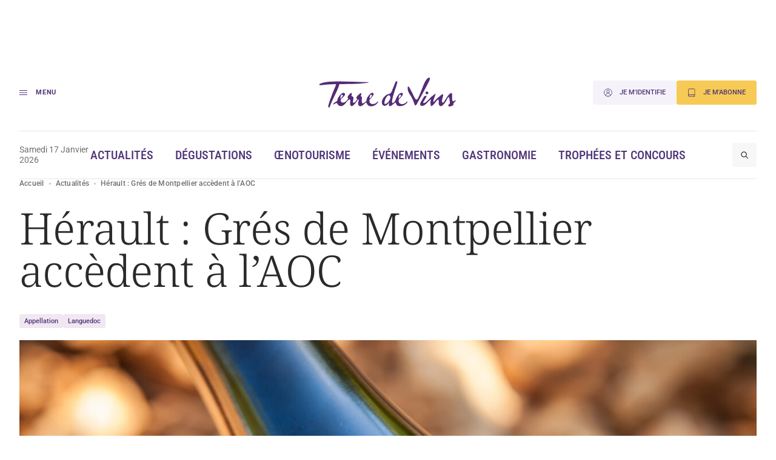

--- FILE ---
content_type: image/svg+xml
request_url: https://www.terredevins.com/wp-content/themes/terre-de-vins/assets/build/images/icons/cross.2e13a7de.svg
body_size: -73
content:
<svg width="12" height="12" viewBox="0 0 12 12" fill="none" xmlns="http://www.w3.org/2000/svg"><path d="M1 1L11 11M11 1L1 11" stroke="#503479" stroke-linecap="round" stroke-linejoin="round"/></svg>

--- FILE ---
content_type: text/javascript
request_url: https://www.terredevins.com/wp-content/themes/terre-de-vins/assets/build/front.c0c53f36.js?ver=1.0.15
body_size: 8812
content:
(self.webpackChunkterre_de_vins=self.webpackChunkterre_de_vins||[]).push([[440],{5795:(t,e,n)=>{var r={"./agenda_controller.js":3940,"./archive_list_controller.js":8089,"./date_picker_controller.js":9249,"./file_input_form_controller.js":3664,"./flash_controller.js":1614,"./header_controller.js":9735,"./home_controller.js":7461,"./menu_controller.js":5341,"./paywall_access_controller.js":3007,"./paywall_ad_controller.js":8694,"./paywall_audit_controller.js":7446,"./rue_des_vignerons_form_controller.js":682,"./search_controller.js":7768,"./sliders/heading_controller.js":257,"./sliders/main_post_controller.js":8767,"./sliders/media_controller.js":3163,"./sliders/post_controller.js":3695,"./sliders/wine_controller.js":5422,"./tabs_controller.js":616,"./ticketing_modal_controller.js":9822,"./truncate_controller.js":4150};function o(t){var e=i(t);return n(e)}function i(t){if(!n.o(r,t)){var e=new Error("Cannot find module '"+t+"'");throw e.code="MODULE_NOT_FOUND",e}return r[t]}o.keys=function(){return Object.keys(r)},o.resolve=i,t.exports=o,o.id=5795},1797:(t,e,n)=>{"use strict";n.d(e,{A:()=>s});n(3534),n(590),n(4216),n(6611),n(17),n(8636),n(8665),n(475),n(9581),n(7787),n(4189),n(4009),n(7755),n(5852),n(1412),n(4632),n(5086),n(4606),n(7136),n(9979),n(173),n(8649),n(4602);function r(t){return r="function"==typeof Symbol&&"symbol"==typeof Symbol.iterator?function(t){return typeof t}:function(t){return t&&"function"==typeof Symbol&&t.constructor===Symbol&&t!==Symbol.prototype?"symbol":typeof t},r(t)}function o(t,e){for(var n=0;n<e.length;n++){var r=e[n];r.enumerable=r.enumerable||!1,r.configurable=!0,"value"in r&&(r.writable=!0),Object.defineProperty(t,i(r.key),r)}}function i(t){var e=function(t,e){if("object"!=r(t)||!t)return t;var n=t[Symbol.toPrimitive];if(void 0!==n){var o=n.call(t,e||"default");if("object"!=r(o))return o;throw new TypeError("@@toPrimitive must return a primitive value.")}return("string"===e?String:Number)(t)}(t,"string");return"symbol"==r(e)?e:e+""}function u(t,e,n){return e=a(e),function(t,e){if(e&&("object"==r(e)||"function"==typeof e))return e;if(void 0!==e)throw new TypeError("Derived constructors may only return object or undefined");return function(t){if(void 0===t)throw new ReferenceError("this hasn't been initialised - super() hasn't been called");return t}(t)}(t,c()?Reflect.construct(e,n||[],a(t).constructor):e.apply(t,n))}function c(){try{var t=!Boolean.prototype.valueOf.call(Reflect.construct(Boolean,[],(function(){})))}catch(t){}return(c=function(){return!!t})()}function a(t){return a=Object.setPrototypeOf?Object.getPrototypeOf.bind():function(t){return t.__proto__||Object.getPrototypeOf(t)},a(t)}function l(t,e){return l=Object.setPrototypeOf?Object.setPrototypeOf.bind():function(t,e){return t.__proto__=e,t},l(t,e)}var s=function(t){function e(){return function(t,e){if(!(t instanceof e))throw new TypeError("Cannot call a class as a function")}(this,e),u(this,e,arguments)}return function(t,e){if("function"!=typeof e&&null!==e)throw new TypeError("Super expression must either be null or a function");t.prototype=Object.create(e&&e.prototype,{constructor:{value:t,writable:!0,configurable:!0}}),Object.defineProperty(t,"prototype",{writable:!1}),e&&l(t,e)}(e,t),n=e,r=[{key:"storeControllerInElement",value:function(){this.element[this.formattedIdentifier]=this}},{key:"getControllerForElement",value:function(t,e){return this.application.getControllerForElementAndIdentifier(t,e)}},{key:"hasControllerForElement",value:function(t,e){return!!this.getControllerForElement(t,e)}},{key:"getParentController",value:function(t){var e=this.element.parentElement.closest('[data-controller*="'.concat(t,'"]'));return getControllerForElement(e,t)}},{key:"hasParentController",value:function(t){return!!this.getParentController(t)}},{key:"hasController",value:function(t){var e=arguments.length>1&&void 0!==arguments[1]?arguments[1]:{},n=e.targetedId,r=void 0!==n&&n,o=e.targetedClass,i=void 0!==o&&o;return null!==this.getController(t,{targetedId:r,targetedClass:i})}},{key:"getController",value:function(t){var e=arguments.length>1&&void 0!==arguments[1]?arguments[1]:{},n=e.targetedId,r=void 0!==n&&n,o=e.targetedClass,i=void 0!==o&&o;return this.application.controllers.find(this.controllersFilterScope(t,{targetedId:r,targetedClass:i}))}},{key:"getControllers",value:function(t){var e=arguments.length>1&&void 0!==arguments[1]?arguments[1]:{},n=e.targetedId,r=void 0!==n&&n,o=e.targetedClass,i=void 0!==o&&o;return this.application.controllers.filter(this.controllersFilterScope(t,{targetedId:r,targetedClass:i}))}},{key:"controllersFilterScope",value:function(t){var e=arguments.length>1&&void 0!==arguments[1]?arguments[1]:{},n=e.targetedId,r=void 0!==n&&n,o=e.targetedClass,i=void 0!==o&&o;return function(e){var n=e.context,o=n.identifier,u=n.element,c=u.id,a=u.classList,l=o===t;return r?l=o===t&&c===r:i&&(l=o===t&&a.contains(i)),l}}},{key:"formattedIdentifier",get:function(){return this.identifier.split(/[-_]/).map((function(t){return t.replace(/./,(function(t){return t.toUpperCase()}))})).join("").replace(/^\w/,(function(t){return t.toLowerCase()}))}}],r&&o(n.prototype,r),i&&o(n,i),Object.defineProperty(n,"prototype",{writable:!1}),n;var n,r,i}(n(5820).xI)},3940:(t,e,n)=>{"use strict";n.r(e),n.d(e,{default:()=>f});n(3534),n(590),n(4216),n(6611),n(8665),n(7787),n(4189),n(4009),n(7755),n(5852),n(1412),n(4632),n(5086),n(4606),n(9979),n(4602);function r(t){return r="function"==typeof Symbol&&"symbol"==typeof Symbol.iterator?function(t){return typeof t}:function(t){return t&&"function"==typeof Symbol&&t.constructor===Symbol&&t!==Symbol.prototype?"symbol":typeof t},r(t)}function o(t,e){for(var n=0;n<e.length;n++){var r=e[n];r.enumerable=r.enumerable||!1,r.configurable=!0,"value"in r&&(r.writable=!0),Object.defineProperty(t,s(r.key),r)}}function i(t,e,n){return e=c(e),function(t,e){if(e&&("object"==r(e)||"function"==typeof e))return e;if(void 0!==e)throw new TypeError("Derived constructors may only return object or undefined");return function(t){if(void 0===t)throw new ReferenceError("this hasn't been initialised - super() hasn't been called");return t}(t)}(t,u()?Reflect.construct(e,n||[],c(t).constructor):e.apply(t,n))}function u(){try{var t=!Boolean.prototype.valueOf.call(Reflect.construct(Boolean,[],(function(){})))}catch(t){}return(u=function(){return!!t})()}function c(t){return c=Object.setPrototypeOf?Object.getPrototypeOf.bind():function(t){return t.__proto__||Object.getPrototypeOf(t)},c(t)}function a(t,e){return a=Object.setPrototypeOf?Object.setPrototypeOf.bind():function(t,e){return t.__proto__=e,t},a(t,e)}function l(t,e,n){return(e=s(e))in t?Object.defineProperty(t,e,{value:n,enumerable:!0,configurable:!0,writable:!0}):t[e]=n,t}function s(t){var e=function(t,e){if("object"!=r(t)||!t)return t;var n=t[Symbol.toPrimitive];if(void 0!==n){var o=n.call(t,e||"default");if("object"!=r(o))return o;throw new TypeError("@@toPrimitive must return a primitive value.")}return("string"===e?String:Number)(t)}(t,"string");return"symbol"==r(e)?e:e+""}var f=function(t){function e(){return function(t,e){if(!(t instanceof e))throw new TypeError("Cannot call a class as a function")}(this,e),i(this,e,arguments)}return function(t,e){if("function"!=typeof e&&null!==e)throw new TypeError("Super expression must either be null or a function");t.prototype=Object.create(e&&e.prototype,{constructor:{value:t,writable:!0,configurable:!0}}),Object.defineProperty(t,"prototype",{writable:!1}),e&&a(t,e)}(e,t),n=e,(r=[{key:"connect",value:function(){var t=this;this.element.addEventListener("turbo:submit-start",(function(){"home"===t.contextValue&&(t.listTarget.classList.add("is-loading"),t.monthSelectTarget.disabled=!0)}))}},{key:"onPreviousMonthClick",value:function(){var t=this.monthSelectTarget.selectedIndex;this.monthSelectTarget.options[t-1].selected=!0}},{key:"onNextMonthClick",value:function(){var t=this.monthSelectTarget.selectedIndex;this.monthSelectTarget.options[t+1].selected=!0}},{key:"submit",value:function(){this.formTarget.requestSubmit()}}])&&o(n.prototype,r),u&&o(n,u),Object.defineProperty(n,"prototype",{writable:!1}),n;var n,r,u}(n(1797).A);l(f,"targets",["form","list","monthSelect"]),l(f,"values",{context:String})},8089:(t,e,n)=>{"use strict";n.r(e),n.d(e,{default:()=>y});n(3534),n(590),n(4216),n(6611),n(8665),n(7787),n(4189),n(4009),n(7755),n(5852),n(1412),n(4632),n(5086),n(9193),n(4606),n(9979),n(4602);function r(t){return r="function"==typeof Symbol&&"symbol"==typeof Symbol.iterator?function(t){return typeof t}:function(t){return t&&"function"==typeof Symbol&&t.constructor===Symbol&&t!==Symbol.prototype?"symbol":typeof t},r(t)}function o(t,e){for(var n=0;n<e.length;n++){var r=e[n];r.enumerable=r.enumerable||!1,r.configurable=!0,"value"in r&&(r.writable=!0),Object.defineProperty(t,l(r.key),r)}}function i(t,e,n){return e=c(e),function(t,e){if(e&&("object"==r(e)||"function"==typeof e))return e;if(void 0!==e)throw new TypeError("Derived constructors may only return object or undefined");return function(t){if(void 0===t)throw new ReferenceError("this hasn't been initialised - super() hasn't been called");return t}(t)}(t,u()?Reflect.construct(e,n||[],c(t).constructor):e.apply(t,n))}function u(){try{var t=!Boolean.prototype.valueOf.call(Reflect.construct(Boolean,[],(function(){})))}catch(t){}return(u=function(){return!!t})()}function c(t){return c=Object.setPrototypeOf?Object.getPrototypeOf.bind():function(t){return t.__proto__||Object.getPrototypeOf(t)},c(t)}function a(t,e){return a=Object.setPrototypeOf?Object.setPrototypeOf.bind():function(t,e){return t.__proto__=e,t},a(t,e)}function l(t){var e=function(t,e){if("object"!=r(t)||!t)return t;var n=t[Symbol.toPrimitive];if(void 0!==n){var o=n.call(t,e||"default");if("object"!=r(o))return o;throw new TypeError("@@toPrimitive must return a primitive value.")}return("string"===e?String:Number)(t)}(t,"string");return"symbol"==r(e)?e:e+""}var s,f,p,y=function(t){function e(){return function(t,e){if(!(t instanceof e))throw new TypeError("Cannot call a class as a function")}(this,e),i(this,e,arguments)}return function(t,e){if("function"!=typeof e&&null!==e)throw new TypeError("Super expression must either be null or a function");t.prototype=Object.create(e&&e.prototype,{constructor:{value:t,writable:!0,configurable:!0}}),Object.defineProperty(t,"prototype",{writable:!1}),e&&a(t,e)}(e,t),n=e,(r=[{key:"handleLoadPage",value:function(t){var e=this;t.preventDefault(),t.currentTarget.disabled||(t.currentTarget.disabled=!0,fetch(t.currentTarget.href,{method:"GET"}).then((function(t){return t.text()})).then((function(t){var n=(new DOMParser).parseFromString(t,"text/html"),r=n.querySelector('[data-archive-list-target="list"]'),o=n.querySelector('[data-archive-list-target="actionsWrapper"]');e.listTarget.innerHTML+=r.innerHTML,o?e.element.replaceChild(o,e.actionsWrapperTarget):e.actionsWrapperTarget.remove()})).catch((function(e){t.currentTarget.disabled=!1})))}}])&&o(n.prototype,r),u&&o(n,u),Object.defineProperty(n,"prototype",{writable:!1}),n;var n,r,u}(n(1797).A);s=y,p=["actionsWrapper","list"],(f=l(f="targets"))in s?Object.defineProperty(s,f,{value:p,enumerable:!0,configurable:!0,writable:!0}):s[f]=p},9249:(t,e,n)=>{"use strict";n.r(e),n.d(e,{default:()=>m});n(3534),n(590),n(4216),n(6611),n(8665),n(7787),n(4189),n(4009),n(7755),n(5852),n(1412),n(4632),n(5086),n(4606),n(9979),n(4602);var r=n(1797),o=n(6430),i=n(1330);function u(t){return u="function"==typeof Symbol&&"symbol"==typeof Symbol.iterator?function(t){return typeof t}:function(t){return t&&"function"==typeof Symbol&&t.constructor===Symbol&&t!==Symbol.prototype?"symbol":typeof t},u(t)}function c(t,e){for(var n=0;n<e.length;n++){var r=e[n];r.enumerable=r.enumerable||!1,r.configurable=!0,"value"in r&&(r.writable=!0),Object.defineProperty(t,p(r.key),r)}}function a(t,e,n){return e=s(e),function(t,e){if(e&&("object"==u(e)||"function"==typeof e))return e;if(void 0!==e)throw new TypeError("Derived constructors may only return object or undefined");return function(t){if(void 0===t)throw new ReferenceError("this hasn't been initialised - super() hasn't been called");return t}(t)}(t,l()?Reflect.construct(e,n||[],s(t).constructor):e.apply(t,n))}function l(){try{var t=!Boolean.prototype.valueOf.call(Reflect.construct(Boolean,[],(function(){})))}catch(t){}return(l=function(){return!!t})()}function s(t){return s=Object.setPrototypeOf?Object.getPrototypeOf.bind():function(t){return t.__proto__||Object.getPrototypeOf(t)},s(t)}function f(t,e){return f=Object.setPrototypeOf?Object.setPrototypeOf.bind():function(t,e){return t.__proto__=e,t},f(t,e)}function p(t){var e=function(t,e){if("object"!=u(t)||!t)return t;var n=t[Symbol.toPrimitive];if(void 0!==n){var r=n.call(t,e||"default");if("object"!=u(r))return r;throw new TypeError("@@toPrimitive must return a primitive value.")}return("string"===e?String:Number)(t)}(t,"string");return"symbol"==u(e)?e:e+""}var y,b,d,m=function(t){function e(){return function(t,e){if(!(t instanceof e))throw new TypeError("Cannot call a class as a function")}(this,e),a(this,e,arguments)}return function(t,e){if("function"!=typeof e&&null!==e)throw new TypeError("Super expression must either be null or a function");t.prototype=Object.create(e&&e.prototype,{constructor:{value:t,writable:!0,configurable:!0}}),Object.defineProperty(t,"prototype",{writable:!1}),e&&f(t,e)}(e,t),n=e,(r=[{key:"connect",value:function(){this.hasDatepickerTarget&&(0,o.A)(this.datepickerTarget,{dateFormat:"d/m/Y H:i",minDate:"today",enableTime:!0,locale:i.French})}}])&&c(n.prototype,r),u&&c(n,u),Object.defineProperty(n,"prototype",{writable:!1}),n;var n,r,u}(r.A);y=m,d=["datepicker"],(b=p(b="targets"))in y?Object.defineProperty(y,b,{value:d,enumerable:!0,configurable:!0,writable:!0}):y[b]=d},3664:(t,e,n)=>{"use strict";n.r(e),n.d(e,{default:()=>y});n(3534),n(590),n(4216),n(6611),n(8476),n(8665),n(7787),n(4189),n(8741),n(4009),n(7755),n(5852),n(1412),n(4632),n(5086),n(4606),n(9979),n(8379),n(4602);function r(t){return r="function"==typeof Symbol&&"symbol"==typeof Symbol.iterator?function(t){return typeof t}:function(t){return t&&"function"==typeof Symbol&&t.constructor===Symbol&&t!==Symbol.prototype?"symbol":typeof t},r(t)}function o(t,e){for(var n=0;n<e.length;n++){var r=e[n];r.enumerable=r.enumerable||!1,r.configurable=!0,"value"in r&&(r.writable=!0),Object.defineProperty(t,l(r.key),r)}}function i(t,e,n){return e=c(e),function(t,e){if(e&&("object"==r(e)||"function"==typeof e))return e;if(void 0!==e)throw new TypeError("Derived constructors may only return object or undefined");return function(t){if(void 0===t)throw new ReferenceError("this hasn't been initialised - super() hasn't been called");return t}(t)}(t,u()?Reflect.construct(e,n||[],c(t).constructor):e.apply(t,n))}function u(){try{var t=!Boolean.prototype.valueOf.call(Reflect.construct(Boolean,[],(function(){})))}catch(t){}return(u=function(){return!!t})()}function c(t){return c=Object.setPrototypeOf?Object.getPrototypeOf.bind():function(t){return t.__proto__||Object.getPrototypeOf(t)},c(t)}function a(t,e){return a=Object.setPrototypeOf?Object.setPrototypeOf.bind():function(t,e){return t.__proto__=e,t},a(t,e)}function l(t){var e=function(t,e){if("object"!=r(t)||!t)return t;var n=t[Symbol.toPrimitive];if(void 0!==n){var o=n.call(t,e||"default");if("object"!=r(o))return o;throw new TypeError("@@toPrimitive must return a primitive value.")}return("string"===e?String:Number)(t)}(t,"string");return"symbol"==r(e)?e:e+""}var s,f,p,y=function(t){function e(){return function(t,e){if(!(t instanceof e))throw new TypeError("Cannot call a class as a function")}(this,e),i(this,e,arguments)}return function(t,e){if("function"!=typeof e&&null!==e)throw new TypeError("Super expression must either be null or a function");t.prototype=Object.create(e&&e.prototype,{constructor:{value:t,writable:!0,configurable:!0}}),Object.defineProperty(t,"prototype",{writable:!1}),e&&a(t,e)}(e,t),n=e,r=[{key:"connect",value:function(){this.updateInputFileName()}},{key:"updateInputFileName",value:function(){var t=this;this.inputTargets.forEach((function(e){e.addEventListener("change",(function(e){var n=e.target.files;n.length>1?t.textTarget.textContent="".concat(n.length," visuels ajoutés"):1===n.length?t.textTarget.textContent=n[0].name:t.textTarget.textContent=""}))}))}}],r&&o(n.prototype,r),u&&o(n,u),Object.defineProperty(n,"prototype",{writable:!1}),n;var n,r,u}(n(1797).A);s=y,p=["input","text"],(f=l(f="targets"))in s?Object.defineProperty(s,f,{value:p,enumerable:!0,configurable:!0,writable:!0}):s[f]=p},1614:(t,e,n)=>{"use strict";n.r(e),n.d(e,{default:()=>d});n(3534),n(590),n(4216),n(6611),n(8665),n(7787),n(4189),n(4009),n(7755),n(5852),n(1412),n(4632),n(5086),n(4606),n(9979),n(4602);var r=n(1797),o=n(8549);function i(t){return i="function"==typeof Symbol&&"symbol"==typeof Symbol.iterator?function(t){return typeof t}:function(t){return t&&"function"==typeof Symbol&&t.constructor===Symbol&&t!==Symbol.prototype?"symbol":typeof t},i(t)}function u(t,e){for(var n=0;n<e.length;n++){var r=e[n];r.enumerable=r.enumerable||!1,r.configurable=!0,"value"in r&&(r.writable=!0),Object.defineProperty(t,f(r.key),r)}}function c(t,e,n){return e=l(e),function(t,e){if(e&&("object"==i(e)||"function"==typeof e))return e;if(void 0!==e)throw new TypeError("Derived constructors may only return object or undefined");return function(t){if(void 0===t)throw new ReferenceError("this hasn't been initialised - super() hasn't been called");return t}(t)}(t,a()?Reflect.construct(e,n||[],l(t).constructor):e.apply(t,n))}function a(){try{var t=!Boolean.prototype.valueOf.call(Reflect.construct(Boolean,[],(function(){})))}catch(t){}return(a=function(){return!!t})()}function l(t){return l=Object.setPrototypeOf?Object.getPrototypeOf.bind():function(t){return t.__proto__||Object.getPrototypeOf(t)},l(t)}function s(t,e){return s=Object.setPrototypeOf?Object.setPrototypeOf.bind():function(t,e){return t.__proto__=e,t},s(t,e)}function f(t){var e=function(t,e){if("object"!=i(t)||!t)return t;var n=t[Symbol.toPrimitive];if(void 0!==n){var r=n.call(t,e||"default");if("object"!=i(r))return r;throw new TypeError("@@toPrimitive must return a primitive value.")}return("string"===e?String:Number)(t)}(t,"string");return"symbol"==i(e)?e:e+""}var p,y,b,d=function(t){function e(){return function(t,e){if(!(t instanceof e))throw new TypeError("Cannot call a class as a function")}(this,e),c(this,e,arguments)}return function(t,e){if("function"!=typeof e&&null!==e)throw new TypeError("Super expression must either be null or a function");t.prototype=Object.create(e&&e.prototype,{constructor:{value:t,writable:!0,configurable:!0}}),Object.defineProperty(t,"prototype",{writable:!1}),e&&s(t,e)}(e,t),n=e,(r=[{key:"initialize",value:function(){this.notification=new o.zT(this.options)}},{key:"connect",value:function(){this.open()}},{key:"open",value:function(){this.notification.open({type:this.typeValue,message:this.messageValue})}},{key:"options",get:function(){return{duration:6e6,dismissible:!0,ripple:!1,position:{x:"right",y:"top"},types:[{type:"alert",className:"notyf__toast--alert",icon:!1},{type:"info",className:"notyf__toast--info",icon:!1},{type:"success",className:"notyf__toast--success",icon:!1},{type:"warning",className:"notyf__toast--warning",icon:!1}]}}}])&&u(n.prototype,r),i&&u(n,i),Object.defineProperty(n,"prototype",{writable:!1}),n;var n,r,i}(r.A);p=d,y="values",b={type:String,message:String},(y=f(y))in p?Object.defineProperty(p,y,{value:b,enumerable:!0,configurable:!0,writable:!0}):p[y]=b},9735:(t,e,n)=>{"use strict";n.r(e),n.d(e,{default:()=>d});n(3534),n(590),n(4216),n(6611),n(8665),n(7787),n(4189),n(4009),n(7755),n(5852),n(1412),n(4632),n(5086),n(4606),n(9979),n(4602);var r=n(1797),o=n(319);function i(t){return i="function"==typeof Symbol&&"symbol"==typeof Symbol.iterator?function(t){return typeof t}:function(t){return t&&"function"==typeof Symbol&&t.constructor===Symbol&&t!==Symbol.prototype?"symbol":typeof t},i(t)}function u(t,e){for(var n=0;n<e.length;n++){var r=e[n];r.enumerable=r.enumerable||!1,r.configurable=!0,"value"in r&&(r.writable=!0),Object.defineProperty(t,f(r.key),r)}}function c(t,e,n){return e=l(e),function(t,e){if(e&&("object"==i(e)||"function"==typeof e))return e;if(void 0!==e)throw new TypeError("Derived constructors may only return object or undefined");return function(t){if(void 0===t)throw new ReferenceError("this hasn't been initialised - super() hasn't been called");return t}(t)}(t,a()?Reflect.construct(e,n||[],l(t).constructor):e.apply(t,n))}function a(){try{var t=!Boolean.prototype.valueOf.call(Reflect.construct(Boolean,[],(function(){})))}catch(t){}return(a=function(){return!!t})()}function l(t){return l=Object.setPrototypeOf?Object.getPrototypeOf.bind():function(t){return t.__proto__||Object.getPrototypeOf(t)},l(t)}function s(t,e){return s=Object.setPrototypeOf?Object.setPrototypeOf.bind():function(t,e){return t.__proto__=e,t},s(t,e)}function f(t){var e=function(t,e){if("object"!=i(t)||!t)return t;var n=t[Symbol.toPrimitive];if(void 0!==n){var r=n.call(t,e||"default");if("object"!=i(r))return r;throw new TypeError("@@toPrimitive must return a primitive value.")}return("string"===e?String:Number)(t)}(t,"string");return"symbol"==i(e)?e:e+""}var p,y,b,d=function(t){function e(){return function(t,e){if(!(t instanceof e))throw new TypeError("Cannot call a class as a function")}(this,e),c(this,e,arguments)}return function(t,e){if("function"!=typeof e&&null!==e)throw new TypeError("Super expression must either be null or a function");t.prototype=Object.create(e&&e.prototype,{constructor:{value:t,writable:!0,configurable:!0}}),Object.defineProperty(t,"prototype",{writable:!1}),e&&s(t,e)}(e,t),n=e,r=[{key:"connect",value:function(){var t=this;this.bottomTarget.classList.add("is-hidden"),this.searchTarget.classList.add("is-hidden"),this.setHeaderHeightVariable(),this.bottomTarget.addEventListener("animationend",(function(e){"fade-out"===e.animationName&&e.target===t.bottomTarget&&t.bottomTarget.classList.add("is-hidden")})),this.searchTarget.addEventListener("animationend",(function(e){"fade-out"===e.animationName&&e.target===t.searchTarget&&t.searchTarget.classList.add("is-hidden")})),this.menuTarget.addEventListener("animationend",(function(e){"fade-out"===e.animationName&&e.target===t.menuTarget&&t.menuTarget.classList.remove("is-visible")}))}},{key:"handleToggleMenu",value:function(t){this.toggleMenu()}},{key:"handleOpenMenu",value:function(t){this.toggleMenu(!0)}},{key:"handleCloseMenu",value:function(t){this.toggleMenu(!1)}},{key:"onAdSlotRenderEnded",value:function(t){"banniere_haute"===t.detail.position&&this.setHeaderHeightVariable()}},{key:"onWindowResize",value:function(t){this.setHeaderHeightVariable()}},{key:"onWindowScroll",value:function(t){this.setState()}},{key:"setHeaderHeightVariable",value:function(){this.element.classList.add("no-transition"),this.setState(!0),document.documentElement.style.setProperty("--header-height","".concat(this.element.offsetHeight/10,"rem")),this.setState(),this.element.classList.remove("no-transition")}},{key:"setState",value:function(){!(arguments.length>0&&void 0!==arguments[0]&&arguments[0])&&window.scrollY>80?this.element.classList.add("is-reduced"):(this.bottomTarget.classList.remove("is-hidden"),this.searchTarget.classList.remove("is-hidden"),this.element.classList.remove("is-reduced"))}},{key:"toggleMenu",value:function(t){!1===t||this.menuTarget.classList.contains("is-active")||this.menuTarget.classList.add("is-visible"),(0,o.Q)(t),this.menuTarget.classList.toggle("is-active",t)}}],r&&u(n.prototype,r),i&&u(n,i),Object.defineProperty(n,"prototype",{writable:!1}),n;var n,r,i}(r.A);p=d,b=["bottom","menu","search","top"],(y=f(y="targets"))in p?Object.defineProperty(p,y,{value:b,enumerable:!0,configurable:!0,writable:!0}):p[y]=b},7461:(t,e,n)=>{"use strict";n.r(e),n.d(e,{default:()=>y});n(3534),n(590),n(4216),n(6611),n(8665),n(7787),n(4189),n(4009),n(7755),n(5852),n(1412),n(4632),n(5086),n(4606),n(9979),n(4602);function r(t){return r="function"==typeof Symbol&&"symbol"==typeof Symbol.iterator?function(t){return typeof t}:function(t){return t&&"function"==typeof Symbol&&t.constructor===Symbol&&t!==Symbol.prototype?"symbol":typeof t},r(t)}function o(t,e){for(var n=0;n<e.length;n++){var r=e[n];r.enumerable=r.enumerable||!1,r.configurable=!0,"value"in r&&(r.writable=!0),Object.defineProperty(t,l(r.key),r)}}function i(t,e,n){return e=c(e),function(t,e){if(e&&("object"==r(e)||"function"==typeof e))return e;if(void 0!==e)throw new TypeError("Derived constructors may only return object or undefined");return function(t){if(void 0===t)throw new ReferenceError("this hasn't been initialised - super() hasn't been called");return t}(t)}(t,u()?Reflect.construct(e,n||[],c(t).constructor):e.apply(t,n))}function u(){try{var t=!Boolean.prototype.valueOf.call(Reflect.construct(Boolean,[],(function(){})))}catch(t){}return(u=function(){return!!t})()}function c(t){return c=Object.setPrototypeOf?Object.getPrototypeOf.bind():function(t){return t.__proto__||Object.getPrototypeOf(t)},c(t)}function a(t,e){return a=Object.setPrototypeOf?Object.setPrototypeOf.bind():function(t,e){return t.__proto__=e,t},a(t,e)}function l(t){var e=function(t,e){if("object"!=r(t)||!t)return t;var n=t[Symbol.toPrimitive];if(void 0!==n){var o=n.call(t,e||"default");if("object"!=r(o))return o;throw new TypeError("@@toPrimitive must return a primitive value.")}return("string"===e?String:Number)(t)}(t,"string");return"symbol"==r(e)?e:e+""}var s,f,p,y=function(t){function e(){return function(t,e){if(!(t instanceof e))throw new TypeError("Cannot call a class as a function")}(this,e),i(this,e,arguments)}return function(t,e){if("function"!=typeof e&&null!==e)throw new TypeError("Super expression must either be null or a function");t.prototype=Object.create(e&&e.prototype,{constructor:{value:t,writable:!0,configurable:!0}}),Object.defineProperty(t,"prototype",{writable:!1}),e&&a(t,e)}(e,t),n=e,(r=[{key:"connect",value:function(){}},{key:"playVideo",value:function(t){}},{key:"switchVideo",value:function(t){}}])&&o(n.prototype,r),u&&o(n,u),Object.defineProperty(n,"prototype",{writable:!1}),n;var n,r,u}(n(1797).A);s=y,p=["video1","video2","video3"],(f=l(f="targets"))in s?Object.defineProperty(s,f,{value:p,enumerable:!0,configurable:!0,writable:!0}):s[f]=p},5341:(t,e,n)=>{"use strict";n.r(e),n.d(e,{default:()=>s});n(3534),n(590),n(4216),n(6611),n(8636),n(8476),n(5195),n(7746),n(8665),n(9581),n(7787),n(4189),n(4009),n(7755),n(5852),n(1412),n(4632),n(5086),n(4606),n(9979),n(8379),n(4602);function r(t){return r="function"==typeof Symbol&&"symbol"==typeof Symbol.iterator?function(t){return typeof t}:function(t){return t&&"function"==typeof Symbol&&t.constructor===Symbol&&t!==Symbol.prototype?"symbol":typeof t},r(t)}function o(t,e){for(var n=0;n<e.length;n++){var r=e[n];r.enumerable=r.enumerable||!1,r.configurable=!0,"value"in r&&(r.writable=!0),Object.defineProperty(t,i(r.key),r)}}function i(t){var e=function(t,e){if("object"!=r(t)||!t)return t;var n=t[Symbol.toPrimitive];if(void 0!==n){var o=n.call(t,e||"default");if("object"!=r(o))return o;throw new TypeError("@@toPrimitive must return a primitive value.")}return("string"===e?String:Number)(t)}(t,"string");return"symbol"==r(e)?e:e+""}function u(t,e,n){return e=a(e),function(t,e){if(e&&("object"==r(e)||"function"==typeof e))return e;if(void 0!==e)throw new TypeError("Derived constructors may only return object or undefined");return function(t){if(void 0===t)throw new ReferenceError("this hasn't been initialised - super() hasn't been called");return t}(t)}(t,c()?Reflect.construct(e,n||[],a(t).constructor):e.apply(t,n))}function c(){try{var t=!Boolean.prototype.valueOf.call(Reflect.construct(Boolean,[],(function(){})))}catch(t){}return(c=function(){return!!t})()}function a(t){return a=Object.setPrototypeOf?Object.getPrototypeOf.bind():function(t){return t.__proto__||Object.getPrototypeOf(t)},a(t)}function l(t,e){return l=Object.setPrototypeOf?Object.setPrototypeOf.bind():function(t,e){return t.__proto__=e,t},l(t,e)}var s=function(t){function e(){return function(t,e){if(!(t instanceof e))throw new TypeError("Cannot call a class as a function")}(this,e),u(this,e,arguments)}return function(t,e){if("function"!=typeof e&&null!==e)throw new TypeError("Super expression must either be null or a function");t.prototype=Object.create(e&&e.prototype,{constructor:{value:t,writable:!0,configurable:!0}}),Object.defineProperty(t,"prototype",{writable:!1}),e&&l(t,e)}(e,t),n=e,(r=[{key:"connect",value:function(){this.setItems(),this.addListeners(),this.handleCurrentMenuItem()}},{key:"handleCurrentMenuItem",value:function(){var t=this;this.items.forEach((function(e){e.element.classList.contains("current-menu-item")&&t.activateItem(e)}))}},{key:"handleActivateItem",value:function(t){var e=this.items.find((function(e){return t.currentTarget.parentElement===e.element}));this.activateItem(e)}},{key:"setItems",value:function(){this.items=Array.from(this.element.querySelectorAll(".menu-list > .menu-item")).map((function(t){var e={element:t},n=t.querySelector(".sub-menu");return n&&(e.submenu={element:n}),e}))}},{key:"addListeners",value:function(){var t=this;this.element.addEventListener("scroll",(function(e){t.items.forEach((function(e){e.submenu&&(e.submenu.element.style.top="".concat(t.element.scrollTop,"px"))}))})),this.items.forEach((function(e){var n=e.element.querySelector("a");"ontouchend"in document.documentElement||n.addEventListener("mouseover",(function(n){return t.activateItem(e,!0)})),e.submenu&&e.submenu.element.addEventListener("animationend",(function(t){["fade-out","slide-up"].includes(t.animationName)&&t.target===e.submenu.element&&e.submenu.element.classList.remove("is-visible")}))}))}},{key:"activateItem",value:function(t,e){this.items.forEach((function(n){var r=n===t;r?n.element.classList.toggle("is-active",e):n.element.classList.remove("is-active"),n.submenu&&(r?(n.submenu.element.classList.toggle("is-visible",e),n.submenu.element.classList.toggle("is-active",e)):n.submenu.element.classList.remove("is-active"))}))}}])&&o(n.prototype,r),i&&o(n,i),Object.defineProperty(n,"prototype",{writable:!1}),n;var n,r,i}(n(1797).A)},3007:(t,e,n)=>{"use strict";n.r(e),n.d(e,{default:()=>y});n(3534),n(590),n(4216),n(6611),n(17),n(8476),n(7746),n(8665),n(3555),n(7787),n(4189),n(4009),n(7755),n(6012),n(5852),n(678),n(3101),n(1412),n(7899),n(4632),n(5086),n(9193),n(4606),n(3148),n(9979),n(8379),n(4602);function r(t){return r="function"==typeof Symbol&&"symbol"==typeof Symbol.iterator?function(t){return typeof t}:function(t){return t&&"function"==typeof Symbol&&t.constructor===Symbol&&t!==Symbol.prototype?"symbol":typeof t},r(t)}function o(t,e){var n=Object.keys(t);if(Object.getOwnPropertySymbols){var r=Object.getOwnPropertySymbols(t);e&&(r=r.filter((function(e){return Object.getOwnPropertyDescriptor(t,e).enumerable}))),n.push.apply(n,r)}return n}function i(t){for(var e=1;e<arguments.length;e++){var n=null!=arguments[e]?arguments[e]:{};e%2?o(Object(n),!0).forEach((function(e){f(t,e,n[e])})):Object.getOwnPropertyDescriptors?Object.defineProperties(t,Object.getOwnPropertyDescriptors(n)):o(Object(n)).forEach((function(e){Object.defineProperty(t,e,Object.getOwnPropertyDescriptor(n,e))}))}return t}function u(t,e){for(var n=0;n<e.length;n++){var r=e[n];r.enumerable=r.enumerable||!1,r.configurable=!0,"value"in r&&(r.writable=!0),Object.defineProperty(t,p(r.key),r)}}function c(t,e,n){return e=l(e),function(t,e){if(e&&("object"==r(e)||"function"==typeof e))return e;if(void 0!==e)throw new TypeError("Derived constructors may only return object or undefined");return function(t){if(void 0===t)throw new ReferenceError("this hasn't been initialised - super() hasn't been called");return t}(t)}(t,a()?Reflect.construct(e,n||[],l(t).constructor):e.apply(t,n))}function a(){try{var t=!Boolean.prototype.valueOf.call(Reflect.construct(Boolean,[],(function(){})))}catch(t){}return(a=function(){return!!t})()}function l(t){return l=Object.setPrototypeOf?Object.getPrototypeOf.bind():function(t){return t.__proto__||Object.getPrototypeOf(t)},l(t)}function s(t,e){return s=Object.setPrototypeOf?Object.setPrototypeOf.bind():function(t,e){return t.__proto__=e,t},s(t,e)}function f(t,e,n){return(e=p(e))in t?Object.defineProperty(t,e,{value:n,enumerable:!0,configurable:!0,writable:!0}):t[e]=n,t}function p(t){var e=function(t,e){if("object"!=r(t)||!t)return t;var n=t[Symbol.toPrimitive];if(void 0!==n){var o=n.call(t,e||"default");if("object"!=r(o))return o;throw new TypeError("@@toPrimitive must return a primitive value.")}return("string"===e?String:Number)(t)}(t,"string");return"symbol"==r(e)?e:e+""}var y=function(t){function e(){return function(t,e){if(!(t instanceof e))throw new TypeError("Cannot call a class as a function")}(this,e),c(this,e,arguments)}return function(t,e){if("function"!=typeof e&&null!==e)throw new TypeError("Super expression must either be null or a function");t.prototype=Object.create(e&&e.prototype,{constructor:{value:t,writable:!0,configurable:!0}}),Object.defineProperty(t,"prototype",{writable:!1}),e&&s(t,e)}(e,t),n=e,(r=[{key:"initialize",value:function(){this.scriptLoaded=!1}},{key:"connect",value:function(){}},{key:"disconnect",value:function(){this.access.destroy()}},{key:"setup",value:function(){var t=this,e=document.createElement("script");e.src="https://assets.poool.fr/access.min.js",e.async=!0,e.addEventListener("load",(function(){t.scriptLoaded=!0,t.create()})),document.head.appendChild(e),window.didomiOnReady=window.didomiOnReady||[],window.didomiOnReady.push((function(e){t.didomi=e,t.create()}))}},{key:"create",value:function(){var t,e=this,n=!1;null!==(t=this.didomi)&&void 0!==t||(this.didomi=window.Didomi),this.didomi&&this.scriptLoaded&&(this.didomi.getUserConsentStatusForAll&&(n=this.didomi.getUserConsentStatusForAll().vendors.enabled.some((function(t){return"".concat(t).includes("poool")}))),this.access=Access.init(wpApp.pooolkey).config(i(i({},this.config),{},{cookies_enabled:n})).createPaywall(this.createOptions),this.hasTextsValue&&this.access.texts(this.textsValue),this.access.on("lock",(function(){["concours","event_tdv","media_free","media_premium","trophees"].includes(e.config.context)&&(e.contentElement.innerText=""),["fiche_vin_premium"].includes(e.config.context)&&e.contentElement.querySelectorAll(".wp-block-note").forEach((function(t){return t.remove()}))})),this.access.on("error",(function(t,e){var n=new CustomEvent("poool_error");document.dispatchEvent(n)})),this.access.on("ready",(function(){var t=new CustomEvent("poool_ready");document.dispatchEvent(t)})),this.access.on("consent",(function(){var t=["_s","select_basic_ads","create_ads_profile","select_personalized_ads","create_content_profile","select_personalized_content","measure_ad_performance","measure_content_performance","market_research","improve_products","geolocation_data","device_characteristics"];return new Promise((function(n,r){e.didomi.on("notice.clickagree",(function(){n()})),e.didomi.on("notice.disagree",(function(){n(!1)})),e.didomi.on("notice.clickdisagree",(function(){n(!1)})),e.didomi.on("preferences.clickagreetoall",(function(){n()})),e.didomi.on("preferences.clickdisagreetoall",(function(){n(!1)})),e.didomi.on("preferences.clicksavechoices",(function(){var r=e.didomi.getRequiredPurposeIds().filter((function(e){return t.includes(e)})),o=e.didomi.getUserStatus().purposes.consent.enabled.filter((function(e){return t.includes(e)}));n(r.length===o.length)})),e.didomi.notice.show()}))})))}},{key:"contentElement",get:function(){return document.querySelector(this.createOptions.content)}},{key:"config",get:function(){return i(i({},this.defaultConfig),this.configValue)}},{key:"defaultConfig",get:function(){return{}}},{key:"createOptions",get:function(){return i(i({},this.defaultCreateOptions),this.createValue)}},{key:"defaultCreateOptions",get:function(){return{target:'[data-controller="paywall-access"]',content:"[data-paywall-content]",pageType:"premium",percent:70}}}])&&u(n.prototype,r),o&&u(n,o),Object.defineProperty(n,"prototype",{writable:!1}),n;var n,r,o}(n(1797).A);f(y,"values",{config:Object,create:Object,texts:Object})},8694:(t,e,n)=>{"use strict";n.r(e),n.d(e,{default:()=>s});n(3534),n(590),n(4216),n(6611),n(8665),n(7787),n(4189),n(4009),n(7755),n(5852),n(1412),n(4632),n(5086),n(4606),n(9979),n(4602);function r(t){return r="function"==typeof Symbol&&"symbol"==typeof Symbol.iterator?function(t){return typeof t}:function(t){return t&&"function"==typeof Symbol&&t.constructor===Symbol&&t!==Symbol.prototype?"symbol":typeof t},r(t)}function o(t,e){for(var n=0;n<e.length;n++){var r=e[n];r.enumerable=r.enumerable||!1,r.configurable=!0,"value"in r&&(r.writable=!0),Object.defineProperty(t,i(r.key),r)}}function i(t){var e=function(t,e){if("object"!=r(t)||!t)return t;var n=t[Symbol.toPrimitive];if(void 0!==n){var o=n.call(t,e||"default");if("object"!=r(o))return o;throw new TypeError("@@toPrimitive must return a primitive value.")}return("string"===e?String:Number)(t)}(t,"string");return"symbol"==r(e)?e:e+""}function u(t,e,n){return e=a(e),function(t,e){if(e&&("object"==r(e)||"function"==typeof e))return e;if(void 0!==e)throw new TypeError("Derived constructors may only return object or undefined");return function(t){if(void 0===t)throw new ReferenceError("this hasn't been initialised - super() hasn't been called");return t}(t)}(t,c()?Reflect.construct(e,n||[],a(t).constructor):e.apply(t,n))}function c(){try{var t=!Boolean.prototype.valueOf.call(Reflect.construct(Boolean,[],(function(){})))}catch(t){}return(c=function(){return!!t})()}function a(t){return a=Object.setPrototypeOf?Object.getPrototypeOf.bind():function(t){return t.__proto__||Object.getPrototypeOf(t)},a(t)}function l(t,e){return l=Object.setPrototypeOf?Object.setPrototypeOf.bind():function(t,e){return t.__proto__=e,t},l(t,e)}var s=function(t){function e(){return function(t,e){if(!(t instanceof e))throw new TypeError("Cannot call a class as a function")}(this,e),u(this,e,arguments)}return function(t,e){if("function"!=typeof e&&null!==e)throw new TypeError("Super expression must either be null or a function");t.prototype=Object.create(e&&e.prototype,{constructor:{value:t,writable:!0,configurable:!0}}),Object.defineProperty(t,"prototype",{writable:!1}),e&&l(t,e)}(e,t),n=e,(r=[{key:"connect",value:function(){this.refreshed=!1}},{key:"handleRefresh",value:function(t){this.refresh()}},{key:"refresh",value:function(){if(!this.refreshed&&googletag&&this.element){var t=this.element.id,e=window.adSlots[t];if(e){this.refreshed=!0;var n=this.element.querySelector("iframe");n&&n.remove(),googletag.cmd.push((function(){googletag.pubads().refresh([e])}))}}}}])&&o(n.prototype,r),i&&o(n,i),Object.defineProperty(n,"prototype",{writable:!1}),n;var n,r,i}(n(1797).A)},7446:(t,e,n)=>{"use strict";n.r(e),n.d(e,{default:()=>y});n(3534),n(590),n(4216),n(6611),n(17),n(8476),n(7746),n(8665),n(3555),n(7787),n(4189),n(4009),n(7755),n(6012),n(5852),n(678),n(3101),n(1412),n(7899),n(4632),n(5086),n(4606),n(3148),n(9979),n(8379),n(4602);function r(t){return r="function"==typeof Symbol&&"symbol"==typeof Symbol.iterator?function(t){return typeof t}:function(t){return t&&"function"==typeof Symbol&&t.constructor===Symbol&&t!==Symbol.prototype?"symbol":typeof t},r(t)}function o(t,e){var n=Object.keys(t);if(Object.getOwnPropertySymbols){var r=Object.getOwnPropertySymbols(t);e&&(r=r.filter((function(e){return Object.getOwnPropertyDescriptor(t,e).enumerable}))),n.push.apply(n,r)}return n}function i(t){for(var e=1;e<arguments.length;e++){var n=null!=arguments[e]?arguments[e]:{};e%2?o(Object(n),!0).forEach((function(e){f(t,e,n[e])})):Object.getOwnPropertyDescriptors?Object.defineProperties(t,Object.getOwnPropertyDescriptors(n)):o(Object(n)).forEach((function(e){Object.defineProperty(t,e,Object.getOwnPropertyDescriptor(n,e))}))}return t}function u(t,e){for(var n=0;n<e.length;n++){var r=e[n];r.enumerable=r.enumerable||!1,r.configurable=!0,"value"in r&&(r.writable=!0),Object.defineProperty(t,p(r.key),r)}}function c(t,e,n){return e=l(e),function(t,e){if(e&&("object"==r(e)||"function"==typeof e))return e;if(void 0!==e)throw new TypeError("Derived constructors may only return object or undefined");return function(t){if(void 0===t)throw new ReferenceError("this hasn't been initialised - super() hasn't been called");return t}(t)}(t,a()?Reflect.construct(e,n||[],l(t).constructor):e.apply(t,n))}function a(){try{var t=!Boolean.prototype.valueOf.call(Reflect.construct(Boolean,[],(function(){})))}catch(t){}return(a=function(){return!!t})()}function l(t){return l=Object.setPrototypeOf?Object.getPrototypeOf.bind():function(t){return t.__proto__||Object.getPrototypeOf(t)},l(t)}function s(t,e){return s=Object.setPrototypeOf?Object.setPrototypeOf.bind():function(t,e){return t.__proto__=e,t},s(t,e)}function f(t,e,n){return(e=p(e))in t?Object.defineProperty(t,e,{value:n,enumerable:!0,configurable:!0,writable:!0}):t[e]=n,t}function p(t){var e=function(t,e){if("object"!=r(t)||!t)return t;var n=t[Symbol.toPrimitive];if(void 0!==n){var o=n.call(t,e||"default");if("object"!=r(o))return o;throw new TypeError("@@toPrimitive must return a primitive value.")}return("string"===e?String:Number)(t)}(t,"string");return"symbol"==r(e)?e:e+""}var y=function(t){function e(){return function(t,e){if(!(t instanceof e))throw new TypeError("Cannot call a class as a function")}(this,e),c(this,e,arguments)}return function(t,e){if("function"!=typeof e&&null!==e)throw new TypeError("Super expression must either be null or a function");t.prototype=Object.create(e&&e.prototype,{constructor:{value:t,writable:!0,configurable:!0}}),Object.defineProperty(t,"prototype",{writable:!1}),e&&s(t,e)}(e,t),n=e,(r=[{key:"initialize",value:function(){this.scriptLoaded=!1}},{key:"connect",value:function(){}},{key:"setup",value:function(){var t=this,e=document.createElement("script");e.src="https://assets.poool.fr/audit.min.js",e.async=!0,e.addEventListener("load",(function(){t.scriptLoaded=!0,t.create()})),document.head.appendChild(e),window.didomiOnReady=window.didomiOnReady||[],window.didomiOnReady.push((function(e){t.didomi=e,t.create()}))}},{key:"create",value:function(){var t,e=!1;null!==(t=this.didomi)&&void 0!==t||(this.didomi=window.Didomi),this.didomi&&this.scriptLoaded&&(this.didomi.getUserConsentStatusForAll&&(e=this.didomi.getUserConsentStatusForAll().vendors.enabled.some((function(t){return"".concat(t).includes("poool")}))),this.audit=Audit.init(wpApp.pooolkey).config(i(i({},this.config),{},{cookies_enabled:e})).sendEvent("page-view",this.eventOptions))}},{key:"config",get:function(){return i(i({},this.defaultConfig),this.configValue)}},{key:"defaultConfig",get:function(){return{}}},{key:"eventOptions",get:function(){return i(i({},this.defaultEventOptions),this.eventValue)}},{key:"defaultEventOptions",get:function(){return{type:"page"}}}])&&u(n.prototype,r),o&&u(n,o),Object.defineProperty(n,"prototype",{writable:!1}),n;var n,r,o}(n(1797).A);f(y,"values",{config:Object,event:Object})},682:(t,e,n)=>{"use strict";n.r(e),n.d(e,{default:()=>s});n(3534),n(590),n(4216),n(6611),n(8476),n(8665),n(533),n(7787),n(4189),n(8741),n(4009),n(7755),n(5852),n(1412),n(7899),n(4632),n(5086),n(9193),n(4606),n(9979),n(8379),n(4602);function r(t){return r="function"==typeof Symbol&&"symbol"==typeof Symbol.iterator?function(t){return typeof t}:function(t){return t&&"function"==typeof Symbol&&t.constructor===Symbol&&t!==Symbol.prototype?"symbol":typeof t},r(t)}function o(t,e){for(var n=0;n<e.length;n++){var r=e[n];r.enumerable=r.enumerable||!1,r.configurable=!0,"value"in r&&(r.writable=!0),Object.defineProperty(t,i(r.key),r)}}function i(t){var e=function(t,e){if("object"!=r(t)||!t)return t;var n=t[Symbol.toPrimitive];if(void 0!==n){var o=n.call(t,e||"default");if("object"!=r(o))return o;throw new TypeError("@@toPrimitive must return a primitive value.")}return("string"===e?String:Number)(t)}(t,"string");return"symbol"==r(e)?e:e+""}function u(t,e,n){return e=a(e),function(t,e){if(e&&("object"==r(e)||"function"==typeof e))return e;if(void 0!==e)throw new TypeError("Derived constructors may only return object or undefined");return function(t){if(void 0===t)throw new ReferenceError("this hasn't been initialised - super() hasn't been called");return t}(t)}(t,c()?Reflect.construct(e,n||[],a(t).constructor):e.apply(t,n))}function c(){try{var t=!Boolean.prototype.valueOf.call(Reflect.construct(Boolean,[],(function(){})))}catch(t){}return(c=function(){return!!t})()}function a(t){return a=Object.setPrototypeOf?Object.getPrototypeOf.bind():function(t){return t.__proto__||Object.getPrototypeOf(t)},a(t)}function l(t,e){return l=Object.setPrototypeOf?Object.setPrototypeOf.bind():function(t,e){return t.__proto__=e,t},l(t,e)}var s=function(t){function e(){return function(t,e){if(!(t instanceof e))throw new TypeError("Cannot call a class as a function")}(this,e),u(this,e,arguments)}return function(t,e){if("function"!=typeof e&&null!==e)throw new TypeError("Super expression must either be null or a function");t.prototype=Object.create(e&&e.prototype,{constructor:{value:t,writable:!0,configurable:!0}}),Object.defineProperty(t,"prototype",{writable:!1}),e&&l(t,e)}(e,t),n=e,(r=[{key:"connect",value:function(){this.initializeAutocomplete()}},{key:"initializeAutocomplete",value:function(){var t=document.querySelector(".ruedesvignerons__input");t.addEventListener("input",this.onInput.bind(this)),t.addEventListener("focus",this.onFocus.bind(this)),document.addEventListener("click",this.onDocumentClick.bind(this))}},{key:"onInput",value:function(t){var e=this,n=t.target.value;n.length<2?this.hideSuggestions():(this.showSpinner(),fetch("/wp-json/wp/v2/ruedesvignerons?search=".concat(n),{method:"GET"}).then((function(t){return t.json()})).then((function(t){e.hideSpinner(),!t.error&&t.values?e.showSuggestions(t.values):e.clearSuggestions()})).catch((function(t){e.hideSpinner(),console.error("Error:",t),e.clearSuggestions()})))}},{key:"onFocus",value:function(t){document.querySelector(".autocomplete-suggestions").classList.add("show")}},{key:"showSuggestions",value:function(t){var e=document.querySelector(".autocomplete-suggestions");e.innerHTML="";var n=t.reduce((function(t,e){return t[e.typeName]||(t[e.typeName]=[]),t[e.typeName].push(e),t}),{});Object.keys(n).forEach((function(t){var r=document.createElement("div");r.classList.add("suggestion-title"),r.textContent=t,e.appendChild(r),n[t].forEach((function(t){var n=document.createElement("div");n.classList.add("suggestion-item"),n.textContent=t.name,n.dataset.url=t.externalLink,n.addEventListener("click",(function(t){var e=t.target.dataset.url;window.open(e,"_blank")})),e.appendChild(n)}))})),t.length>0?e.classList.add("show"):e.classList.remove("show")}},{key:"hideSuggestions",value:function(){document.querySelector(".autocomplete-suggestions").classList.remove("show")}},{key:"showSpinner",value:function(){document.querySelector(".spinner").style.display="block"}},{key:"hideSpinner",value:function(){document.querySelector(".spinner").style.display="none"}},{key:"onDocumentClick",value:function(t){var e=document.querySelector(".ruedesvignerons__input"),n=document.querySelector(".autocomplete-suggestions");e.contains(t.target)||n.contains(t.target)||this.hideSuggestions()}}])&&o(n.prototype,r),i&&o(n,i),Object.defineProperty(n,"prototype",{writable:!1}),n;var n,r,i}(n(1797).A)},7768:(t,e,n)=>{"use strict";n.r(e),n.d(e,{default:()=>m});n(3534),n(590),n(4216),n(6611),n(8665),n(7787),n(4189),n(4009),n(7755),n(5852),n(1412),n(4632),n(5086),n(4606),n(9979),n(4602);var r=n(1797),o=function(t,e){var n=new CustomEvent(e,arguments.length>2&&void 0!==arguments[2]?arguments[2]:{});t.dispatchEvent(n)},i=function(t,e){return e!==t&&!e.contains(t)};function u(t){return u="function"==typeof Symbol&&"symbol"==typeof Symbol.iterator?function(t){return typeof t}:function(t){return t&&"function"==typeof Symbol&&t.constructor===Symbol&&t!==Symbol.prototype?"symbol":typeof t},u(t)}function c(t,e){for(var n=0;n<e.length;n++){var r=e[n];r.enumerable=r.enumerable||!1,r.configurable=!0,"value"in r&&(r.writable=!0),Object.defineProperty(t,p(r.key),r)}}function a(t,e,n){return e=s(e),function(t,e){if(e&&("object"==u(e)||"function"==typeof e))return e;if(void 0!==e)throw new TypeError("Derived constructors may only return object or undefined");return function(t){if(void 0===t)throw new ReferenceError("this hasn't been initialised - super() hasn't been called");return t}(t)}(t,l()?Reflect.construct(e,n||[],s(t).constructor):e.apply(t,n))}function l(){try{var t=!Boolean.prototype.valueOf.call(Reflect.construct(Boolean,[],(function(){})))}catch(t){}return(l=function(){return!!t})()}function s(t){return s=Object.setPrototypeOf?Object.getPrototypeOf.bind():function(t){return t.__proto__||Object.getPrototypeOf(t)},s(t)}function f(t,e){return f=Object.setPrototypeOf?Object.setPrototypeOf.bind():function(t,e){return t.__proto__=e,t},f(t,e)}function p(t){var e=function(t,e){if("object"!=u(t)||!t)return t;var n=t[Symbol.toPrimitive];if(void 0!==n){var r=n.call(t,e||"default");if("object"!=u(r))return r;throw new TypeError("@@toPrimitive must return a primitive value.")}return("string"===e?String:Number)(t)}(t,"string");return"symbol"==u(e)?e:e+""}var y,b,d,m=function(t){function e(){return function(t,e){if(!(t instanceof e))throw new TypeError("Cannot call a class as a function")}(this,e),a(this,e,arguments)}return function(t,e){if("function"!=typeof e&&null!==e)throw new TypeError("Super expression must either be null or a function");t.prototype=Object.create(e&&e.prototype,{constructor:{value:t,writable:!0,configurable:!0}}),Object.defineProperty(t,"prototype",{writable:!1}),e&&f(t,e)}(e,t),n=e,r=[{key:"connect",value:function(){var t=this;!function(t,e,n){var r=arguments.length>3&&void 0!==arguments[3]?arguments[3]:{},i=document;r.parent&&(i=r.parent,delete r.parent),i.addEventListener(e,(function(r){var i=r.target.matches(t)?r.target:r.target.closest(t);i&&(o(i,"".concat(e,":delegate")),n(r,i))}),r)}("[data-search-trigger]","click",(function(e,n){t.element.classList.toggle("is-close"),n.classList.toggle("is-active",!t.element.classList.contains("is-close")),t.element.classList.contains("is-close")||t.inputTarget.focus()})),function(t,e,n){var r=arguments.length>3&&void 0!==arguments[3]?arguments[3]:{},u=document;r.parent&&(u=r.parent,delete r.parent),u.addEventListener(e,(function(r){i(r.target,t)&&(o(t,"".concat(e,":outside")),n(r))}),r)}(this.contentTarget,"click",(function(e){e.target.dataset.searchTrigger||e.target.closest("[data-search-trigger]")||(document.querySelector("[data-search-trigger]").classList.remove("is-active"),t.element.classList.add("is-close"))}))}}],r&&c(n.prototype,r),u&&c(n,u),Object.defineProperty(n,"prototype",{writable:!1}),n;var n,r,u}(r.A);y=m,d=["content","input"],(b=p(b="targets"))in y?Object.defineProperty(y,b,{value:d,enumerable:!0,configurable:!0,writable:!0}):y[b]=d},257:(t,e,n)=>{"use strict";n.r(e),n.d(e,{default:()=>p});n(3534),n(590),n(4216),n(6611),n(8665),n(7787),n(4189),n(4009),n(7755),n(5852),n(1412),n(4632),n(5086),n(4606),n(9979),n(4602);var r=n(1797),o=n(5757);function i(t){return i="function"==typeof Symbol&&"symbol"==typeof Symbol.iterator?function(t){return typeof t}:function(t){return t&&"function"==typeof Symbol&&t.constructor===Symbol&&t!==Symbol.prototype?"symbol":typeof t},i(t)}function u(t,e){for(var n=0;n<e.length;n++){var r=e[n];r.enumerable=r.enumerable||!1,r.configurable=!0,"value"in r&&(r.writable=!0),Object.defineProperty(t,c(r.key),r)}}function c(t){var e=function(t,e){if("object"!=i(t)||!t)return t;var n=t[Symbol.toPrimitive];if(void 0!==n){var r=n.call(t,e||"default");if("object"!=i(r))return r;throw new TypeError("@@toPrimitive must return a primitive value.")}return("string"===e?String:Number)(t)}(t,"string");return"symbol"==i(e)?e:e+""}function a(t,e,n){return e=s(e),function(t,e){if(e&&("object"==i(e)||"function"==typeof e))return e;if(void 0!==e)throw new TypeError("Derived constructors may only return object or undefined");return function(t){if(void 0===t)throw new ReferenceError("this hasn't been initialised - super() hasn't been called");return t}(t)}(t,l()?Reflect.construct(e,n||[],s(t).constructor):e.apply(t,n))}function l(){try{var t=!Boolean.prototype.valueOf.call(Reflect.construct(Boolean,[],(function(){})))}catch(t){}return(l=function(){return!!t})()}function s(t){return s=Object.setPrototypeOf?Object.getPrototypeOf.bind():function(t){return t.__proto__||Object.getPrototypeOf(t)},s(t)}function f(t,e){return f=Object.setPrototypeOf?Object.setPrototypeOf.bind():function(t,e){return t.__proto__=e,t},f(t,e)}var p=function(t){function e(){return function(t,e){if(!(t instanceof e))throw new TypeError("Cannot call a class as a function")}(this,e),a(this,e,arguments)}return function(t,e){if("function"!=typeof e&&null!==e)throw new TypeError("Super expression must either be null or a function");t.prototype=Object.create(e&&e.prototype,{constructor:{value:t,writable:!0,configurable:!0}}),Object.defineProperty(t,"prototype",{writable:!1}),e&&f(t,e)}(e,t),n=e,(r=[{key:"connect",value:function(){o.Ay.use([o.Ij,o.dK,o.Vx]),this.setup()}},{key:"setup",value:function(){this.element.querySelectorAll(".swiper-slide").length>1&&(this.slider=new o.Ay(this.element,{speed:1e3,slidesPerView:1,loop:!0,autoplay:{delay:4e3},navigation:{nextEl:".swiper-button-next",prevEl:".swiper-button-prev"},pagination:{el:".swiper-pagination",type:"custom",renderCustom:function(t,e,n){for(var r="",o=1;o<=n;o++)r+='<span class="swiper-pagination-bullet '.concat(o<=e?"swiper-pagination-bullet-active":"",'"></span>');return r}}}))}}])&&u(n.prototype,r),i&&u(n,i),Object.defineProperty(n,"prototype",{writable:!1}),n;var n,r,i}(r.A)},8767:(t,e,n)=>{"use strict";n.r(e),n.d(e,{default:()=>p});n(3534),n(590),n(4216),n(6611),n(8665),n(7787),n(4189),n(4009),n(7755),n(5852),n(1412),n(4632),n(5086),n(4606),n(9979),n(4602);var r=n(1797),o=n(5757);function i(t){return i="function"==typeof Symbol&&"symbol"==typeof Symbol.iterator?function(t){return typeof t}:function(t){return t&&"function"==typeof Symbol&&t.constructor===Symbol&&t!==Symbol.prototype?"symbol":typeof t},i(t)}function u(t,e){for(var n=0;n<e.length;n++){var r=e[n];r.enumerable=r.enumerable||!1,r.configurable=!0,"value"in r&&(r.writable=!0),Object.defineProperty(t,c(r.key),r)}}function c(t){var e=function(t,e){if("object"!=i(t)||!t)return t;var n=t[Symbol.toPrimitive];if(void 0!==n){var r=n.call(t,e||"default");if("object"!=i(r))return r;throw new TypeError("@@toPrimitive must return a primitive value.")}return("string"===e?String:Number)(t)}(t,"string");return"symbol"==i(e)?e:e+""}function a(t,e,n){return e=s(e),function(t,e){if(e&&("object"==i(e)||"function"==typeof e))return e;if(void 0!==e)throw new TypeError("Derived constructors may only return object or undefined");return function(t){if(void 0===t)throw new ReferenceError("this hasn't been initialised - super() hasn't been called");return t}(t)}(t,l()?Reflect.construct(e,n||[],s(t).constructor):e.apply(t,n))}function l(){try{var t=!Boolean.prototype.valueOf.call(Reflect.construct(Boolean,[],(function(){})))}catch(t){}return(l=function(){return!!t})()}function s(t){return s=Object.setPrototypeOf?Object.getPrototypeOf.bind():function(t){return t.__proto__||Object.getPrototypeOf(t)},s(t)}function f(t,e){return f=Object.setPrototypeOf?Object.setPrototypeOf.bind():function(t,e){return t.__proto__=e,t},f(t,e)}var p=function(t){function e(){return function(t,e){if(!(t instanceof e))throw new TypeError("Cannot call a class as a function")}(this,e),a(this,e,arguments)}return function(t,e){if("function"!=typeof e&&null!==e)throw new TypeError("Super expression must either be null or a function");t.prototype=Object.create(e&&e.prototype,{constructor:{value:t,writable:!0,configurable:!0}}),Object.defineProperty(t,"prototype",{writable:!1}),e&&f(t,e)}(e,t),n=e,(r=[{key:"connect",value:function(){o.Ay.use([o.Ij,o._R,o.dK,o.Vx]),this.setup()}},{key:"setup",value:function(){this.element.querySelectorAll(".swiper-slide").length>1&&(this.slider=new o.Ay(this.element,{speed:1e3,slidesPerView:1,effect:"fade",loop:!0,autoplay:{delay:4e3},fadeEffect:{crossFade:!0},navigation:{nextEl:".swiper-button-next",prevEl:".swiper-button-prev"},pagination:{el:".swiper-pagination",type:"custom",renderCustom:function(t,e,n){for(var r="",o=1;o<=n;o++)r+='<span class="swiper-pagination-bullet '.concat(o<=e?"swiper-pagination-bullet-active":"",'"></span>');return r}}}))}}])&&u(n.prototype,r),i&&u(n,i),Object.defineProperty(n,"prototype",{writable:!1}),n;var n,r,i}(r.A)},3163:(t,e,n)=>{"use strict";n.r(e),n.d(e,{default:()=>p});n(3534),n(590),n(4216),n(6611),n(8665),n(7787),n(4189),n(4009),n(7755),n(5852),n(1412),n(4632),n(5086),n(4606),n(9979),n(4602);var r=n(1797),o=n(5757);function i(t){return i="function"==typeof Symbol&&"symbol"==typeof Symbol.iterator?function(t){return typeof t}:function(t){return t&&"function"==typeof Symbol&&t.constructor===Symbol&&t!==Symbol.prototype?"symbol":typeof t},i(t)}function u(t,e){for(var n=0;n<e.length;n++){var r=e[n];r.enumerable=r.enumerable||!1,r.configurable=!0,"value"in r&&(r.writable=!0),Object.defineProperty(t,c(r.key),r)}}function c(t){var e=function(t,e){if("object"!=i(t)||!t)return t;var n=t[Symbol.toPrimitive];if(void 0!==n){var r=n.call(t,e||"default");if("object"!=i(r))return r;throw new TypeError("@@toPrimitive must return a primitive value.")}return("string"===e?String:Number)(t)}(t,"string");return"symbol"==i(e)?e:e+""}function a(t,e,n){return e=s(e),function(t,e){if(e&&("object"==i(e)||"function"==typeof e))return e;if(void 0!==e)throw new TypeError("Derived constructors may only return object or undefined");return function(t){if(void 0===t)throw new ReferenceError("this hasn't been initialised - super() hasn't been called");return t}(t)}(t,l()?Reflect.construct(e,n||[],s(t).constructor):e.apply(t,n))}function l(){try{var t=!Boolean.prototype.valueOf.call(Reflect.construct(Boolean,[],(function(){})))}catch(t){}return(l=function(){return!!t})()}function s(t){return s=Object.setPrototypeOf?Object.getPrototypeOf.bind():function(t){return t.__proto__||Object.getPrototypeOf(t)},s(t)}function f(t,e){return f=Object.setPrototypeOf?Object.setPrototypeOf.bind():function(t,e){return t.__proto__=e,t},f(t,e)}var p=function(t){function e(){return function(t,e){if(!(t instanceof e))throw new TypeError("Cannot call a class as a function")}(this,e),a(this,e,arguments)}return function(t,e){if("function"!=typeof e&&null!==e)throw new TypeError("Super expression must either be null or a function");t.prototype=Object.create(e&&e.prototype,{constructor:{value:t,writable:!0,configurable:!0}}),Object.defineProperty(t,"prototype",{writable:!1}),e&&f(t,e)}(e,t),n=e,(r=[{key:"connect",value:function(){o.Ay.use([o.Vx]),this.setup()}},{key:"setup",value:function(){this.slider=new o.Ay(this.element,{speed:500,slidesPerView:"auto",spaceBetween:18,centeredSlides:!0,loop:!0,navigation:{nextEl:".swiper-button-next",prevEl:".swiper-button-prev"},breakpoints:{769:{spaceBetween:30}}})}}])&&u(n.prototype,r),i&&u(n,i),Object.defineProperty(n,"prototype",{writable:!1}),n;var n,r,i}(r.A)},3695:(t,e,n)=>{"use strict";n.r(e),n.d(e,{default:()=>d});n(3534),n(590),n(4216),n(6611),n(17),n(8476),n(8665),n(7787),n(4189),n(4009),n(7755),n(6012),n(5852),n(678),n(3101),n(1412),n(7899),n(4632),n(5086),n(4606),n(9979),n(8379),n(4602);var r=n(1797),o=n(5757);function i(t){return i="function"==typeof Symbol&&"symbol"==typeof Symbol.iterator?function(t){return typeof t}:function(t){return t&&"function"==typeof Symbol&&t.constructor===Symbol&&t!==Symbol.prototype?"symbol":typeof t},i(t)}function u(t,e){var n=Object.keys(t);if(Object.getOwnPropertySymbols){var r=Object.getOwnPropertySymbols(t);e&&(r=r.filter((function(e){return Object.getOwnPropertyDescriptor(t,e).enumerable}))),n.push.apply(n,r)}return n}function c(t){for(var e=1;e<arguments.length;e++){var n=null!=arguments[e]?arguments[e]:{};e%2?u(Object(n),!0).forEach((function(e){y(t,e,n[e])})):Object.getOwnPropertyDescriptors?Object.defineProperties(t,Object.getOwnPropertyDescriptors(n)):u(Object(n)).forEach((function(e){Object.defineProperty(t,e,Object.getOwnPropertyDescriptor(n,e))}))}return t}function a(t,e){for(var n=0;n<e.length;n++){var r=e[n];r.enumerable=r.enumerable||!1,r.configurable=!0,"value"in r&&(r.writable=!0),Object.defineProperty(t,b(r.key),r)}}function l(t,e,n){return e=f(e),function(t,e){if(e&&("object"==i(e)||"function"==typeof e))return e;if(void 0!==e)throw new TypeError("Derived constructors may only return object or undefined");return function(t){if(void 0===t)throw new ReferenceError("this hasn't been initialised - super() hasn't been called");return t}(t)}(t,s()?Reflect.construct(e,n||[],f(t).constructor):e.apply(t,n))}function s(){try{var t=!Boolean.prototype.valueOf.call(Reflect.construct(Boolean,[],(function(){})))}catch(t){}return(s=function(){return!!t})()}function f(t){return f=Object.setPrototypeOf?Object.getPrototypeOf.bind():function(t){return t.__proto__||Object.getPrototypeOf(t)},f(t)}function p(t,e){return p=Object.setPrototypeOf?Object.setPrototypeOf.bind():function(t,e){return t.__proto__=e,t},p(t,e)}function y(t,e,n){return(e=b(e))in t?Object.defineProperty(t,e,{value:n,enumerable:!0,configurable:!0,writable:!0}):t[e]=n,t}function b(t){var e=function(t,e){if("object"!=i(t)||!t)return t;var n=t[Symbol.toPrimitive];if(void 0!==n){var r=n.call(t,e||"default");if("object"!=i(r))return r;throw new TypeError("@@toPrimitive must return a primitive value.")}return("string"===e?String:Number)(t)}(t,"string");return"symbol"==i(e)?e:e+""}var d=function(t){function e(){return function(t,e){if(!(t instanceof e))throw new TypeError("Cannot call a class as a function")}(this,e),l(this,e,arguments)}return function(t,e){if("function"!=typeof e&&null!==e)throw new TypeError("Super expression must either be null or a function");t.prototype=Object.create(e&&e.prototype,{constructor:{value:t,writable:!0,configurable:!0}}),Object.defineProperty(t,"prototype",{writable:!1}),e&&p(t,e)}(e,t),n=e,(r=[{key:"connect",value:function(){o.Ay.use([o.Vx]),this.setup()}},{key:"setup",value:function(){var t={speed:500,slidesPerView:"auto",spaceBetween:30,navigation:{nextEl:".swiper-button-next",prevEl:".swiper-button-prev"},breakpoints:{769:{slidesPerView:3},1025:{slidesPerView:4}}};this.hasSlideValue&&3===this.slideValue&&(t.breakpoints=c(c({},t.breakpoints),{},{769:{slidesPerView:2},1025:{slidesPerView:3}})),this.slider=new o.Ay(this.element,t)}}])&&a(n.prototype,r),i&&a(n,i),Object.defineProperty(n,"prototype",{writable:!1}),n;var n,r,i}(r.A);y(d,"values",{slide:Number})},5422:(t,e,n)=>{"use strict";n.r(e),n.d(e,{default:()=>p});n(3534),n(590),n(4216),n(6611),n(8665),n(7787),n(4189),n(4009),n(7755),n(5852),n(1412),n(4632),n(5086),n(4606),n(9979),n(4602);var r=n(1797),o=n(5757);function i(t){return i="function"==typeof Symbol&&"symbol"==typeof Symbol.iterator?function(t){return typeof t}:function(t){return t&&"function"==typeof Symbol&&t.constructor===Symbol&&t!==Symbol.prototype?"symbol":typeof t},i(t)}function u(t,e){for(var n=0;n<e.length;n++){var r=e[n];r.enumerable=r.enumerable||!1,r.configurable=!0,"value"in r&&(r.writable=!0),Object.defineProperty(t,c(r.key),r)}}function c(t){var e=function(t,e){if("object"!=i(t)||!t)return t;var n=t[Symbol.toPrimitive];if(void 0!==n){var r=n.call(t,e||"default");if("object"!=i(r))return r;throw new TypeError("@@toPrimitive must return a primitive value.")}return("string"===e?String:Number)(t)}(t,"string");return"symbol"==i(e)?e:e+""}function a(t,e,n){return e=s(e),function(t,e){if(e&&("object"==i(e)||"function"==typeof e))return e;if(void 0!==e)throw new TypeError("Derived constructors may only return object or undefined");return function(t){if(void 0===t)throw new ReferenceError("this hasn't been initialised - super() hasn't been called");return t}(t)}(t,l()?Reflect.construct(e,n||[],s(t).constructor):e.apply(t,n))}function l(){try{var t=!Boolean.prototype.valueOf.call(Reflect.construct(Boolean,[],(function(){})))}catch(t){}return(l=function(){return!!t})()}function s(t){return s=Object.setPrototypeOf?Object.getPrototypeOf.bind():function(t){return t.__proto__||Object.getPrototypeOf(t)},s(t)}function f(t,e){return f=Object.setPrototypeOf?Object.setPrototypeOf.bind():function(t,e){return t.__proto__=e,t},f(t,e)}var p=function(t){function e(){return function(t,e){if(!(t instanceof e))throw new TypeError("Cannot call a class as a function")}(this,e),a(this,e,arguments)}return function(t,e){if("function"!=typeof e&&null!==e)throw new TypeError("Super expression must either be null or a function");t.prototype=Object.create(e&&e.prototype,{constructor:{value:t,writable:!0,configurable:!0}}),Object.defineProperty(t,"prototype",{writable:!1}),e&&f(t,e)}(e,t),n=e,(r=[{key:"connect",value:function(){o.Ay.use([o.Vx]),this.setup()}},{key:"setup",value:function(){this.slider=new o.Ay(this.element,{speed:500,slidesPerView:"auto",spaceBetween:30,navigation:{nextEl:".swiper-button-next",prevEl:".swiper-button-prev"},breakpoints:{1025:{slidesPerView:2}}})}}])&&u(n.prototype,r),i&&u(n,i),Object.defineProperty(n,"prototype",{writable:!1}),n;var n,r,i}(r.A)},616:(t,e,n)=>{"use strict";n.r(e),n.d(e,{default:()=>f});n(3534),n(590),n(4216),n(6611),n(8476),n(8665),n(7787),n(4189),n(4009),n(7755),n(5852),n(1412),n(4632),n(5086),n(2231),n(4606),n(9979),n(8379),n(4602),n(8772);function r(t){return r="function"==typeof Symbol&&"symbol"==typeof Symbol.iterator?function(t){return typeof t}:function(t){return t&&"function"==typeof Symbol&&t.constructor===Symbol&&t!==Symbol.prototype?"symbol":typeof t},r(t)}function o(t,e){for(var n=0;n<e.length;n++){var r=e[n];r.enumerable=r.enumerable||!1,r.configurable=!0,"value"in r&&(r.writable=!0),Object.defineProperty(t,s(r.key),r)}}function i(t,e,n){return e=c(e),function(t,e){if(e&&("object"==r(e)||"function"==typeof e))return e;if(void 0!==e)throw new TypeError("Derived constructors may only return object or undefined");return function(t){if(void 0===t)throw new ReferenceError("this hasn't been initialised - super() hasn't been called");return t}(t)}(t,u()?Reflect.construct(e,n||[],c(t).constructor):e.apply(t,n))}function u(){try{var t=!Boolean.prototype.valueOf.call(Reflect.construct(Boolean,[],(function(){})))}catch(t){}return(u=function(){return!!t})()}function c(t){return c=Object.setPrototypeOf?Object.getPrototypeOf.bind():function(t){return t.__proto__||Object.getPrototypeOf(t)},c(t)}function a(t,e){return a=Object.setPrototypeOf?Object.setPrototypeOf.bind():function(t,e){return t.__proto__=e,t},a(t,e)}function l(t,e,n){return(e=s(e))in t?Object.defineProperty(t,e,{value:n,enumerable:!0,configurable:!0,writable:!0}):t[e]=n,t}function s(t){var e=function(t,e){if("object"!=r(t)||!t)return t;var n=t[Symbol.toPrimitive];if(void 0!==n){var o=n.call(t,e||"default");if("object"!=r(o))return o;throw new TypeError("@@toPrimitive must return a primitive value.")}return("string"===e?String:Number)(t)}(t,"string");return"symbol"==r(e)?e:e+""}var f=function(t){function e(){return function(t,e){if(!(t instanceof e))throw new TypeError("Cannot call a class as a function")}(this,e),i(this,e,arguments)}return function(t,e){if("function"!=typeof e&&null!==e)throw new TypeError("Super expression must either be null or a function");t.prototype=Object.create(e&&e.prototype,{constructor:{value:t,writable:!0,configurable:!0}}),Object.defineProperty(t,"prototype",{writable:!1}),e&&a(t,e)}(e,t),n=e,(r=[{key:"onButtonClick",value:function(t){this.indexValue=parseInt(t.currentTarget.dataset.index)}},{key:"handleScrollPosition",value:function(t){var e=this;setTimeout((function(){e.element.querySelector(".c-tabs-menu").scrollIntoView()}),10)}},{key:"indexValueChanged",value:function(t){this.panelTargets.forEach((function(e){return e.classList.toggle("is-active",parseInt(e.dataset.index)===t)})),this.buttonTargets.forEach((function(e){return e.classList.toggle("is-active",parseInt(e.dataset.index)===t)}))}}])&&o(n.prototype,r),u&&o(n,u),Object.defineProperty(n,"prototype",{writable:!1}),n;var n,r,u}(n(1797).A);l(f,"targets",["panel","button","prev","next"]),l(f,"values",{index:{type:Number,default:1}})},9822:(t,e,n)=>{"use strict";n.r(e),n.d(e,{default:()=>p});n(3534),n(590),n(4216),n(6611),n(8476),n(5195),n(8665),n(7787),n(4189),n(4009),n(7755),n(5852),n(1412),n(4632),n(5086),n(4606),n(9979),n(8379),n(4602);var r=n(1797),o=n(319);function i(t){return i="function"==typeof Symbol&&"symbol"==typeof Symbol.iterator?function(t){return typeof t}:function(t){return t&&"function"==typeof Symbol&&t.constructor===Symbol&&t!==Symbol.prototype?"symbol":typeof t},i(t)}function u(t,e){for(var n=0;n<e.length;n++){var r=e[n];r.enumerable=r.enumerable||!1,r.configurable=!0,"value"in r&&(r.writable=!0),Object.defineProperty(t,c(r.key),r)}}function c(t){var e=function(t,e){if("object"!=i(t)||!t)return t;var n=t[Symbol.toPrimitive];if(void 0!==n){var r=n.call(t,e||"default");if("object"!=i(r))return r;throw new TypeError("@@toPrimitive must return a primitive value.")}return("string"===e?String:Number)(t)}(t,"string");return"symbol"==i(e)?e:e+""}function a(t,e,n){return e=s(e),function(t,e){if(e&&("object"==i(e)||"function"==typeof e))return e;if(void 0!==e)throw new TypeError("Derived constructors may only return object or undefined");return function(t){if(void 0===t)throw new ReferenceError("this hasn't been initialised - super() hasn't been called");return t}(t)}(t,l()?Reflect.construct(e,n||[],s(t).constructor):e.apply(t,n))}function l(){try{var t=!Boolean.prototype.valueOf.call(Reflect.construct(Boolean,[],(function(){})))}catch(t){}return(l=function(){return!!t})()}function s(t){return s=Object.setPrototypeOf?Object.getPrototypeOf.bind():function(t){return t.__proto__||Object.getPrototypeOf(t)},s(t)}function f(t,e){return f=Object.setPrototypeOf?Object.setPrototypeOf.bind():function(t,e){return t.__proto__=e,t},f(t,e)}var p=function(t){function e(){return function(t,e){if(!(t instanceof e))throw new TypeError("Cannot call a class as a function")}(this,e),a(this,e,arguments)}return function(t,e){if("function"!=typeof e&&null!==e)throw new TypeError("Super expression must either be null or a function");t.prototype=Object.create(e&&e.prototype,{constructor:{value:t,writable:!0,configurable:!0}}),Object.defineProperty(t,"prototype",{writable:!1}),e&&f(t,e)}(e,t),n=e,(r=[{key:"connect",value:function(){var t=this;this.triggers.forEach((function(e){e.addEventListener("click",(function(e){t.open()}))}))}},{key:"open",value:function(){this.element.classList.add("is-open"),(0,o.Q)(!0)}},{key:"close",value:function(){this.element.classList.remove("is-open"),(0,o.Q)(!1)}},{key:"triggers",get:function(){return Array.from(document.querySelectorAll("[data-ticketing-modal-trigger]"))}}])&&u(n.prototype,r),i&&u(n,i),Object.defineProperty(n,"prototype",{writable:!1}),n;var n,r,i}(r.A)},4150:(t,e,n)=>{"use strict";n.r(e),n.d(e,{default:()=>y});n(3534),n(590),n(4216),n(6611),n(8665),n(7787),n(4189),n(4009),n(7755),n(5852),n(1412),n(4632),n(5086),n(4606),n(9979),n(4602);function r(t){return r="function"==typeof Symbol&&"symbol"==typeof Symbol.iterator?function(t){return typeof t}:function(t){return t&&"function"==typeof Symbol&&t.constructor===Symbol&&t!==Symbol.prototype?"symbol":typeof t},r(t)}function o(t,e){for(var n=0;n<e.length;n++){var r=e[n];r.enumerable=r.enumerable||!1,r.configurable=!0,"value"in r&&(r.writable=!0),Object.defineProperty(t,l(r.key),r)}}function i(t,e,n){return e=c(e),function(t,e){if(e&&("object"==r(e)||"function"==typeof e))return e;if(void 0!==e)throw new TypeError("Derived constructors may only return object or undefined");return function(t){if(void 0===t)throw new ReferenceError("this hasn't been initialised - super() hasn't been called");return t}(t)}(t,u()?Reflect.construct(e,n||[],c(t).constructor):e.apply(t,n))}function u(){try{var t=!Boolean.prototype.valueOf.call(Reflect.construct(Boolean,[],(function(){})))}catch(t){}return(u=function(){return!!t})()}function c(t){return c=Object.setPrototypeOf?Object.getPrototypeOf.bind():function(t){return t.__proto__||Object.getPrototypeOf(t)},c(t)}function a(t,e){return a=Object.setPrototypeOf?Object.setPrototypeOf.bind():function(t,e){return t.__proto__=e,t},a(t,e)}function l(t){var e=function(t,e){if("object"!=r(t)||!t)return t;var n=t[Symbol.toPrimitive];if(void 0!==n){var o=n.call(t,e||"default");if("object"!=r(o))return o;throw new TypeError("@@toPrimitive must return a primitive value.")}return("string"===e?String:Number)(t)}(t,"string");return"symbol"==r(e)?e:e+""}var s,f,p,y=function(t){function e(){return function(t,e){if(!(t instanceof e))throw new TypeError("Cannot call a class as a function")}(this,e),i(this,e,arguments)}return function(t,e){if("function"!=typeof e&&null!==e)throw new TypeError("Super expression must either be null or a function");t.prototype=Object.create(e&&e.prototype,{constructor:{value:t,writable:!0,configurable:!0}}),Object.defineProperty(t,"prototype",{writable:!1}),e&&a(t,e)}(e,t),n=e,(r=[{key:"onMouseover",value:function(t){if(window.matchMedia("(hover: hover)").matches&&!this.hasTooltipTarget&&this.element.scrollHeight-1>this.element.clientHeight){var e=document.createElement("span");e.classList.add("tooltip"),e.dataset.truncateTarget="tooltip",e.innerHTML=this.element.innerHTML,this.element.append(e)}}},{key:"onMouseout",value:function(t){this.hasTooltipTarget&&this.tooltipTarget.remove()}}])&&o(n.prototype,r),u&&o(n,u),Object.defineProperty(n,"prototype",{writable:!1}),n;var n,r,u}(n(1797).A);s=y,p=["tooltip"],(f=l(f="targets"))in s?Object.defineProperty(s,f,{value:p,enumerable:!0,configurable:!0,writable:!0}):s[f]=p},351:(t,e,n)=>{"use strict";var r=n(5820),o=n(2899),i=(n(89),r.lg.start()),u=n(5795);i.load((0,o.Ux)(u))},319:(t,e,n)=>{"use strict";n.d(e,{Q:()=>r});var r=function(t){return document.body.classList.toggle("is-locked",t)}},8807:(t,e,n)=>{n(8476),n(8741),n(7899),n(5086),n(8379),n(8772),document.addEventListener("DOMContentLoaded",(function(){var t;if(document.querySelector(".yt-player")){var e=document.createElement("script");e.src="https://www.youtube.com/iframe_api";var n=document.getElementsByTagName("script")[0];n.parentNode.insertBefore(e,n)}(t=document.querySelector(".home-section-videos-main-video-cta"))&&t.addEventListener("click",(function(t){document.querySelector(".home-section-videos-main-video").classList.add("playing"),setTimeout((function(){youTubePlayer.hasOwnProperty("playVideo")&&youTubePlayer.playVideo()}),300)}));var r=document.querySelectorAll(".home-section-videos-sidebar-listing-item");r.length>0&&r.forEach((function(t){t.addEventListener("click",(function(e){var n=document.querySelector(".home-section-videos-main-video"),r=n.getAttribute("data-home-json-param"),o=decodeURIComponent(escape(atob(r))),i=JSON.parse(o),u=t,c=u.getAttribute("data-home-json-param"),a=decodeURIComponent(escape(atob(c))),l=JSON.parse(a);n.classList.remove("playing"),youTubePlayer.hasOwnProperty("stopVideo")&&youTubePlayer.stopVideo(),n.setAttribute("data-home-json-param",c),document.querySelector(".home-section-videos-main .home-section-videos-main-video-cta").textContent="LECTURE",document.querySelector(".home-section-videos-main .home-section-videos-main-video-img").setAttribute("src",l.youtube_image),document.querySelector(".home-section-videos-main .home-section-videos-main-video-img").setAttribute("alt",l.title),document.querySelector(".home-section-videos-main .home-section-videos-main-details-tag").textContent=l.terms[0].name,document.querySelector(".home-section-videos-main .home-section-videos-main-details-tag").setAttribute("href",l.terms[0].url),document.querySelector(".home-section-videos-main .home-section-videos-main-details-title").textContent=l.title,document.querySelector(".home-section-videos-main .home-section-videos-main-video-player").remove();var s=document.createElement("div");s.setAttribute("id","player-".concat(l.youtube_key)),s.setAttribute("class","home-section-videos-main-video-player"),s.setAttribute("data-width","960"),s.setAttribute("data-height","540"),s.setAttribute("data-video",l.youtube_key),n.appendChild(s),u.setAttribute("data-home-json-param",r),u.querySelector(".home-section-videos-sidebar-listing-item-title").textContent=i.title,u.querySelector(".home-section-videos-sidebar-listing-item-img").setAttribute("alt",i.title),u.querySelector(".home-section-videos-sidebar-listing-item-img").setAttribute("src",i.youtube_image),youTubePlayer=new YT.Player(s.getAttribute("id"),{height:s.getAttribute("data-height"),width:s.getAttribute("data-width"),videoId:s.getAttribute("data-video")}),document.querySelector("#".concat(s.getAttribute("id"))).src+="&autoplay=1",document.querySelector(".home-section-videos-main-video-cta").click()}))}))}))}},t=>{var e=e=>t(t.s=e);t.O(0,[611,734],(()=>(e(351),e(8807))));t.O()}]);